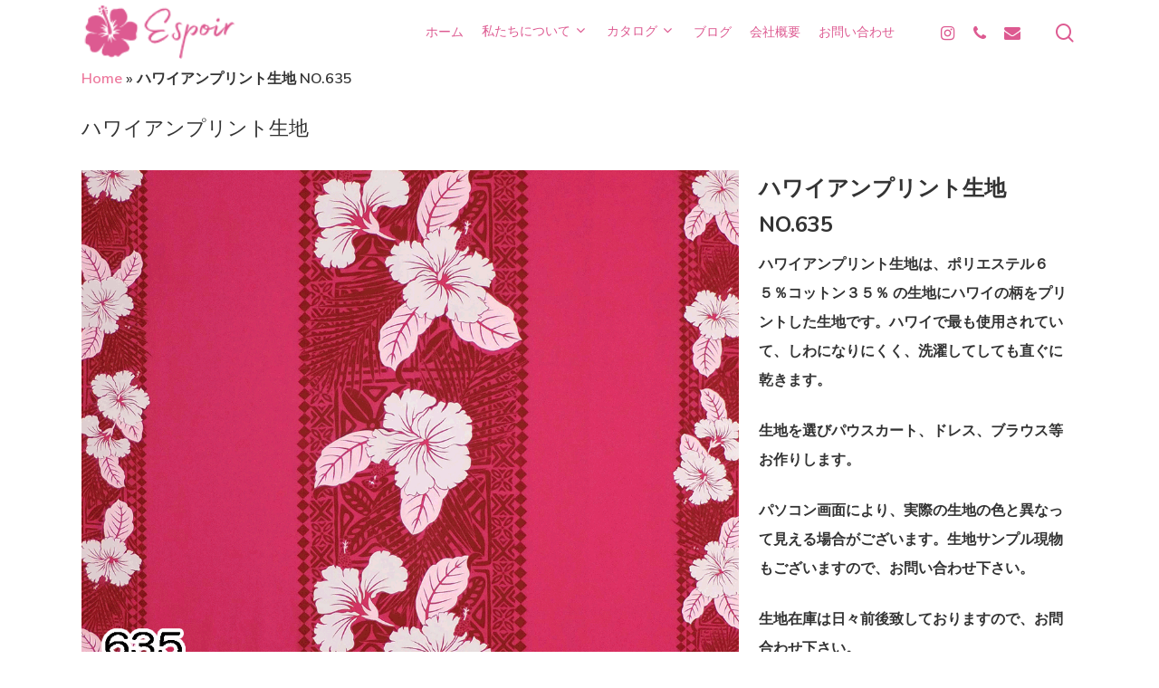

--- FILE ---
content_type: text/html; charset=UTF-8
request_url: https://espoirhula.com/portfolio/%E3%83%8F%E3%83%AF%E3%82%A4%E3%82%A2%E3%83%B3%E3%83%97%E3%83%AA%E3%83%B3%E3%83%88%E7%94%9F%E5%9C%B0-no-635/
body_size: 12885
content:
<!DOCTYPE html>

<html lang="ja" class="no-js">
<head>
	
	<meta charset="UTF-8">
	
	<meta name="viewport" content="width=device-width, initial-scale=1, maximum-scale=1, user-scalable=0"/><meta name='robots' content='index, follow, max-image-preview:large, max-snippet:-1, max-video-preview:-1'/>

	<!-- This site is optimized with the Yoast SEO plugin v19.13 - https://yoast.com/wordpress/plugins/seo/ -->
	<title>ハワイアンプリント生地 NO.635 - エスポワール</title>
	<link rel="canonical" href="https://espoirhula.com/portfolio/ハワイアンプリント生地-no-635/"/>
	<meta property="og:locale" content="ja_JP"/>
	<meta property="og:type" content="article"/>
	<meta property="og:title" content="ハワイアンプリント生地 NO.635 - エスポワール"/>
	<meta property="og:url" content="https://espoirhula.com/portfolio/ハワイアンプリント生地-no-635/"/>
	<meta property="og:site_name" content="エスポワール"/>
	<meta property="article:modified_time" content="2021-12-07T02:01:37+00:00"/>
	<meta property="og:image" content="https://espoirhula.com/wp-content/uploads/2021/11/635.png"/>
	<meta property="og:image:width" content="1075"/>
	<meta property="og:image:height" content="840"/>
	<meta property="og:image:type" content="image/png"/>
	<meta name="twitter:card" content="summary_large_image"/>
	<script type="application/ld+json" class="yoast-schema-graph">{"@context":"https://schema.org","@graph":[{"@type":"WebPage","@id":"https://espoirhula.com/portfolio/%e3%83%8f%e3%83%af%e3%82%a4%e3%82%a2%e3%83%b3%e3%83%97%e3%83%aa%e3%83%b3%e3%83%88%e7%94%9f%e5%9c%b0-no-635/","url":"https://espoirhula.com/portfolio/%e3%83%8f%e3%83%af%e3%82%a4%e3%82%a2%e3%83%b3%e3%83%97%e3%83%aa%e3%83%b3%e3%83%88%e7%94%9f%e5%9c%b0-no-635/","name":"ハワイアンプリント生地 NO.635 - エスポワール","isPartOf":{"@id":"https://espoirhula.com/#website"},"primaryImageOfPage":{"@id":"https://espoirhula.com/portfolio/%e3%83%8f%e3%83%af%e3%82%a4%e3%82%a2%e3%83%b3%e3%83%97%e3%83%aa%e3%83%b3%e3%83%88%e7%94%9f%e5%9c%b0-no-635/#primaryimage"},"image":{"@id":"https://espoirhula.com/portfolio/%e3%83%8f%e3%83%af%e3%82%a4%e3%82%a2%e3%83%b3%e3%83%97%e3%83%aa%e3%83%b3%e3%83%88%e7%94%9f%e5%9c%b0-no-635/#primaryimage"},"thumbnailUrl":"https://espoirhula.com/wp-content/uploads/2021/11/635.png","datePublished":"2021-11-17T06:33:53+00:00","dateModified":"2021-12-07T02:01:37+00:00","breadcrumb":{"@id":"https://espoirhula.com/portfolio/%e3%83%8f%e3%83%af%e3%82%a4%e3%82%a2%e3%83%b3%e3%83%97%e3%83%aa%e3%83%b3%e3%83%88%e7%94%9f%e5%9c%b0-no-635/#breadcrumb"},"inLanguage":"ja","potentialAction":[{"@type":"ReadAction","target":["https://espoirhula.com/portfolio/%e3%83%8f%e3%83%af%e3%82%a4%e3%82%a2%e3%83%b3%e3%83%97%e3%83%aa%e3%83%b3%e3%83%88%e7%94%9f%e5%9c%b0-no-635/"]}]},{"@type":"ImageObject","inLanguage":"ja","@id":"https://espoirhula.com/portfolio/%e3%83%8f%e3%83%af%e3%82%a4%e3%82%a2%e3%83%b3%e3%83%97%e3%83%aa%e3%83%b3%e3%83%88%e7%94%9f%e5%9c%b0-no-635/#primaryimage","url":"https://espoirhula.com/wp-content/uploads/2021/11/635.png","contentUrl":"https://espoirhula.com/wp-content/uploads/2021/11/635.png","width":1075,"height":840},{"@type":"BreadcrumbList","@id":"https://espoirhula.com/portfolio/%e3%83%8f%e3%83%af%e3%82%a4%e3%82%a2%e3%83%b3%e3%83%97%e3%83%aa%e3%83%b3%e3%83%88%e7%94%9f%e5%9c%b0-no-635/#breadcrumb","itemListElement":[{"@type":"ListItem","position":1,"name":"Home","item":"https://espoirhula.com/"},{"@type":"ListItem","position":2,"name":"ハワイアンプリント生地 NO.635"}]},{"@type":"WebSite","@id":"https://espoirhula.com/#website","url":"https://espoirhula.com/","name":"エスポワール","description":"ドレス、パウスカートはフラダンス専門縫製工場エスポワール","publisher":{"@id":"https://espoirhula.com/#organization"},"potentialAction":[{"@type":"SearchAction","target":{"@type":"EntryPoint","urlTemplate":"https://espoirhula.com/?s={search_term_string}"},"query-input":"required name=search_term_string"}],"inLanguage":"ja"},{"@type":"Organization","@id":"https://espoirhula.com/#organization","name":"エスポワール","url":"https://espoirhula.com/","logo":{"@type":"ImageObject","inLanguage":"ja","@id":"https://espoirhula.com/#/schema/logo/image/","url":"https://espoirhula.com/wp-content/uploads/2020/12/espoir-logo-retina.png","contentUrl":"https://espoirhula.com/wp-content/uploads/2020/12/espoir-logo-retina.png","width":300,"height":100,"caption":"エスポワール"},"image":{"@id":"https://espoirhula.com/#/schema/logo/image/"},"sameAs":["https://instagram.com/espoirhula"]}]}</script>
	<!-- / Yoast SEO plugin. -->


<link rel='dns-prefetch' href='//fonts.googleapis.com'/>
<link rel="alternate" type="application/rss+xml" title="エスポワール &raquo; フィード" href="https://espoirhula.com/feed/"/>
<link rel="alternate" type="application/rss+xml" title="エスポワール &raquo; コメントフィード" href="https://espoirhula.com/comments/feed/"/>
<link rel="alternate" type="application/rss+xml" title="エスポワール &raquo; ハワイアンプリント生地 NO.635 のコメントのフィード" href="https://espoirhula.com/portfolio/%e3%83%8f%e3%83%af%e3%82%a4%e3%82%a2%e3%83%b3%e3%83%97%e3%83%aa%e3%83%b3%e3%83%88%e7%94%9f%e5%9c%b0-no-635/feed/"/>
<script type="text/javascript">window._wpemojiSettings={"baseUrl":"https:\/\/s.w.org\/images\/core\/emoji\/14.0.0\/72x72\/","ext":".png","svgUrl":"https:\/\/s.w.org\/images\/core\/emoji\/14.0.0\/svg\/","svgExt":".svg","source":{"concatemoji":"https:\/\/espoirhula.com\/wp-includes\/js\/wp-emoji-release.min.js?ver=6.1.9"}};!function(e,a,t){var n,r,o,i=a.createElement("canvas"),p=i.getContext&&i.getContext("2d");function s(e,t){var a=String.fromCharCode,e=(p.clearRect(0,0,i.width,i.height),p.fillText(a.apply(this,e),0,0),i.toDataURL());return p.clearRect(0,0,i.width,i.height),p.fillText(a.apply(this,t),0,0),e===i.toDataURL()}function c(e){var t=a.createElement("script");t.src=e,t.defer=t.type="text/javascript",a.getElementsByTagName("head")[0].appendChild(t)}for(o=Array("flag","emoji"),t.supports={everything:!0,everythingExceptFlag:!0},r=0;r<o.length;r++)t.supports[o[r]]=function(e){if(p&&p.fillText)switch(p.textBaseline="top",p.font="600 32px Arial",e){case"flag":return s([127987,65039,8205,9895,65039],[127987,65039,8203,9895,65039])?!1:!s([55356,56826,55356,56819],[55356,56826,8203,55356,56819])&&!s([55356,57332,56128,56423,56128,56418,56128,56421,56128,56430,56128,56423,56128,56447],[55356,57332,8203,56128,56423,8203,56128,56418,8203,56128,56421,8203,56128,56430,8203,56128,56423,8203,56128,56447]);case"emoji":return!s([129777,127995,8205,129778,127999],[129777,127995,8203,129778,127999])}return!1}(o[r]),t.supports.everything=t.supports.everything&&t.supports[o[r]],"flag"!==o[r]&&(t.supports.everythingExceptFlag=t.supports.everythingExceptFlag&&t.supports[o[r]]);t.supports.everythingExceptFlag=t.supports.everythingExceptFlag&&!t.supports.flag,t.DOMReady=!1,t.readyCallback=function(){t.DOMReady=!0},t.supports.everything||(n=function(){t.readyCallback()},a.addEventListener?(a.addEventListener("DOMContentLoaded",n,!1),e.addEventListener("load",n,!1)):(e.attachEvent("onload",n),a.attachEvent("onreadystatechange",function(){"complete"===a.readyState&&t.readyCallback()})),(e=t.source||{}).concatemoji?c(e.concatemoji):e.wpemoji&&e.twemoji&&(c(e.twemoji),c(e.wpemoji)))}(window,document,window._wpemojiSettings);</script>
<style type="text/css">img.wp-smiley,img.emoji{display:inline!important;border:none!important;box-shadow:none!important;height:1em!important;width:1em!important;margin:0 .07em!important;vertical-align:-.1em!important;background:none!important;padding:0!important}</style>
	<link rel='stylesheet' id='sbi_styles-css' href='https://espoirhula.com/wp-content/plugins/instagram-feed/css/sbi-styles.min.css?ver=6.6.1' type='text/css' media='all'/>
<link rel='stylesheet' id='wp-block-library-css' href='https://espoirhula.com/wp-includes/css/dist/block-library/style.min.css?ver=6.1.9' type='text/css' media='all'/>
<link rel='stylesheet' id='classic-theme-styles-css' href='https://espoirhula.com/wp-includes/css/classic-themes.min.css?ver=1' type='text/css' media='all'/>
<style id='global-styles-inline-css' type='text/css'>body{--wp--preset--color--black:#000;--wp--preset--color--cyan-bluish-gray:#abb8c3;--wp--preset--color--white:#fff;--wp--preset--color--pale-pink:#f78da7;--wp--preset--color--vivid-red:#cf2e2e;--wp--preset--color--luminous-vivid-orange:#ff6900;--wp--preset--color--luminous-vivid-amber:#fcb900;--wp--preset--color--light-green-cyan:#7bdcb5;--wp--preset--color--vivid-green-cyan:#00d084;--wp--preset--color--pale-cyan-blue:#8ed1fc;--wp--preset--color--vivid-cyan-blue:#0693e3;--wp--preset--color--vivid-purple:#9b51e0;--wp--preset--gradient--vivid-cyan-blue-to-vivid-purple:linear-gradient(135deg,rgba(6,147,227,1) 0%,#9b51e0 100%);--wp--preset--gradient--light-green-cyan-to-vivid-green-cyan:linear-gradient(135deg,#7adcb4 0%,#00d082 100%);--wp--preset--gradient--luminous-vivid-amber-to-luminous-vivid-orange:linear-gradient(135deg,rgba(252,185,0,1) 0%,rgba(255,105,0,1) 100%);--wp--preset--gradient--luminous-vivid-orange-to-vivid-red:linear-gradient(135deg,rgba(255,105,0,1) 0%,#cf2e2e 100%);--wp--preset--gradient--very-light-gray-to-cyan-bluish-gray:linear-gradient(135deg,#eee 0%,#a9b8c3 100%);--wp--preset--gradient--cool-to-warm-spectrum:linear-gradient(135deg,#4aeadc 0%,#9778d1 20%,#cf2aba 40%,#ee2c82 60%,#fb6962 80%,#fef84c 100%);--wp--preset--gradient--blush-light-purple:linear-gradient(135deg,#ffceec 0%,#9896f0 100%);--wp--preset--gradient--blush-bordeaux:linear-gradient(135deg,#fecda5 0%,#fe2d2d 50%,#6b003e 100%);--wp--preset--gradient--luminous-dusk:linear-gradient(135deg,#ffcb70 0%,#c751c0 50%,#4158d0 100%);--wp--preset--gradient--pale-ocean:linear-gradient(135deg,#fff5cb 0%,#b6e3d4 50%,#33a7b5 100%);--wp--preset--gradient--electric-grass:linear-gradient(135deg,#caf880 0%,#71ce7e 100%);--wp--preset--gradient--midnight:linear-gradient(135deg,#020381 0%,#2874fc 100%);--wp--preset--duotone--dark-grayscale:url(#wp-duotone-dark-grayscale);--wp--preset--duotone--grayscale:url(#wp-duotone-grayscale);--wp--preset--duotone--purple-yellow:url(#wp-duotone-purple-yellow);--wp--preset--duotone--blue-red:url(#wp-duotone-blue-red);--wp--preset--duotone--midnight:url(#wp-duotone-midnight);--wp--preset--duotone--magenta-yellow:url(#wp-duotone-magenta-yellow);--wp--preset--duotone--purple-green:url(#wp-duotone-purple-green);--wp--preset--duotone--blue-orange:url(#wp-duotone-blue-orange);--wp--preset--font-size--small:13px;--wp--preset--font-size--medium:20px;--wp--preset--font-size--large:36px;--wp--preset--font-size--x-large:42px;--wp--preset--spacing--20:.44rem;--wp--preset--spacing--30:.67rem;--wp--preset--spacing--40:1rem;--wp--preset--spacing--50:1.5rem;--wp--preset--spacing--60:2.25rem;--wp--preset--spacing--70:3.38rem;--wp--preset--spacing--80:5.06rem}:where(.is-layout-flex){gap:.5em}body .is-layout-flow>.alignleft{float:left;margin-inline-start:0;margin-inline-end:2em}body .is-layout-flow>.alignright{float:right;margin-inline-start:2em;margin-inline-end:0}body .is-layout-flow>.aligncenter{margin-left:auto!important;margin-right:auto!important}body .is-layout-constrained>.alignleft{float:left;margin-inline-start:0;margin-inline-end:2em}body .is-layout-constrained>.alignright{float:right;margin-inline-start:2em;margin-inline-end:0}body .is-layout-constrained>.aligncenter{margin-left:auto!important;margin-right:auto!important}body .is-layout-constrained > :where(:not(.alignleft):not(.alignright):not(.alignfull)){max-width:var(--wp--style--global--content-size);margin-left:auto!important;margin-right:auto!important}body .is-layout-constrained>.alignwide{max-width:var(--wp--style--global--wide-size)}body .is-layout-flex{display:flex}body .is-layout-flex{flex-wrap:wrap;align-items:center}body .is-layout-flex>*{margin:0}:where(.wp-block-columns.is-layout-flex){gap:2em}.has-black-color{color:var(--wp--preset--color--black)!important}.has-cyan-bluish-gray-color{color:var(--wp--preset--color--cyan-bluish-gray)!important}.has-white-color{color:var(--wp--preset--color--white)!important}.has-pale-pink-color{color:var(--wp--preset--color--pale-pink)!important}.has-vivid-red-color{color:var(--wp--preset--color--vivid-red)!important}.has-luminous-vivid-orange-color{color:var(--wp--preset--color--luminous-vivid-orange)!important}.has-luminous-vivid-amber-color{color:var(--wp--preset--color--luminous-vivid-amber)!important}.has-light-green-cyan-color{color:var(--wp--preset--color--light-green-cyan)!important}.has-vivid-green-cyan-color{color:var(--wp--preset--color--vivid-green-cyan)!important}.has-pale-cyan-blue-color{color:var(--wp--preset--color--pale-cyan-blue)!important}.has-vivid-cyan-blue-color{color:var(--wp--preset--color--vivid-cyan-blue)!important}.has-vivid-purple-color{color:var(--wp--preset--color--vivid-purple)!important}.has-black-background-color{background-color:var(--wp--preset--color--black)!important}.has-cyan-bluish-gray-background-color{background-color:var(--wp--preset--color--cyan-bluish-gray)!important}.has-white-background-color{background-color:var(--wp--preset--color--white)!important}.has-pale-pink-background-color{background-color:var(--wp--preset--color--pale-pink)!important}.has-vivid-red-background-color{background-color:var(--wp--preset--color--vivid-red)!important}.has-luminous-vivid-orange-background-color{background-color:var(--wp--preset--color--luminous-vivid-orange)!important}.has-luminous-vivid-amber-background-color{background-color:var(--wp--preset--color--luminous-vivid-amber)!important}.has-light-green-cyan-background-color{background-color:var(--wp--preset--color--light-green-cyan)!important}.has-vivid-green-cyan-background-color{background-color:var(--wp--preset--color--vivid-green-cyan)!important}.has-pale-cyan-blue-background-color{background-color:var(--wp--preset--color--pale-cyan-blue)!important}.has-vivid-cyan-blue-background-color{background-color:var(--wp--preset--color--vivid-cyan-blue)!important}.has-vivid-purple-background-color{background-color:var(--wp--preset--color--vivid-purple)!important}.has-black-border-color{border-color:var(--wp--preset--color--black)!important}.has-cyan-bluish-gray-border-color{border-color:var(--wp--preset--color--cyan-bluish-gray)!important}.has-white-border-color{border-color:var(--wp--preset--color--white)!important}.has-pale-pink-border-color{border-color:var(--wp--preset--color--pale-pink)!important}.has-vivid-red-border-color{border-color:var(--wp--preset--color--vivid-red)!important}.has-luminous-vivid-orange-border-color{border-color:var(--wp--preset--color--luminous-vivid-orange)!important}.has-luminous-vivid-amber-border-color{border-color:var(--wp--preset--color--luminous-vivid-amber)!important}.has-light-green-cyan-border-color{border-color:var(--wp--preset--color--light-green-cyan)!important}.has-vivid-green-cyan-border-color{border-color:var(--wp--preset--color--vivid-green-cyan)!important}.has-pale-cyan-blue-border-color{border-color:var(--wp--preset--color--pale-cyan-blue)!important}.has-vivid-cyan-blue-border-color{border-color:var(--wp--preset--color--vivid-cyan-blue)!important}.has-vivid-purple-border-color{border-color:var(--wp--preset--color--vivid-purple)!important}.has-vivid-cyan-blue-to-vivid-purple-gradient-background{background:var(--wp--preset--gradient--vivid-cyan-blue-to-vivid-purple)!important}.has-light-green-cyan-to-vivid-green-cyan-gradient-background{background:var(--wp--preset--gradient--light-green-cyan-to-vivid-green-cyan)!important}.has-luminous-vivid-amber-to-luminous-vivid-orange-gradient-background{background:var(--wp--preset--gradient--luminous-vivid-amber-to-luminous-vivid-orange)!important}.has-luminous-vivid-orange-to-vivid-red-gradient-background{background:var(--wp--preset--gradient--luminous-vivid-orange-to-vivid-red)!important}.has-very-light-gray-to-cyan-bluish-gray-gradient-background{background:var(--wp--preset--gradient--very-light-gray-to-cyan-bluish-gray)!important}.has-cool-to-warm-spectrum-gradient-background{background:var(--wp--preset--gradient--cool-to-warm-spectrum)!important}.has-blush-light-purple-gradient-background{background:var(--wp--preset--gradient--blush-light-purple)!important}.has-blush-bordeaux-gradient-background{background:var(--wp--preset--gradient--blush-bordeaux)!important}.has-luminous-dusk-gradient-background{background:var(--wp--preset--gradient--luminous-dusk)!important}.has-pale-ocean-gradient-background{background:var(--wp--preset--gradient--pale-ocean)!important}.has-electric-grass-gradient-background{background:var(--wp--preset--gradient--electric-grass)!important}.has-midnight-gradient-background{background:var(--wp--preset--gradient--midnight)!important}.has-small-font-size{font-size:var(--wp--preset--font-size--small)!important}.has-medium-font-size{font-size:var(--wp--preset--font-size--medium)!important}.has-large-font-size{font-size:var(--wp--preset--font-size--large)!important}.has-x-large-font-size{font-size:var(--wp--preset--font-size--x-large)!important}.wp-block-navigation a:where(:not(.wp-element-button)){color:inherit}:where(.wp-block-columns.is-layout-flex){gap:2em}.wp-block-pullquote{font-size:1.5em;line-height:1.6}</style>
<link rel='stylesheet' id='contact-form-7-css' href='https://espoirhula.com/wp-content/plugins/contact-form-7/includes/css/styles.css?ver=5.3.2' type='text/css' media='all'/>
<link rel='stylesheet' id='nectar-portfolio-css' href='https://espoirhula.com/wp-content/plugins/salient-portfolio/css/portfolio.css?ver=1.6' type='text/css' media='all'/>
<link rel='stylesheet' id='salient-social-css' href='https://espoirhula.com/wp-content/plugins/salient-social/css/style.css?ver=1.1' type='text/css' media='all'/>
<style id='salient-social-inline-css' type='text/css'>.sharing-default-minimal .nectar-love.loved,body .nectar-social[data-color-override="override"].fixed>a:before,body .nectar-social[data-color-override="override"].fixed .nectar-social-inner a,.sharing-default-minimal .nectar-social[data-color-override="override"] .nectar-social-inner a:hover{background-color:#ed7a9e}.nectar-social.hover .nectar-love.loved,.nectar-social.hover>.nectar-love-button a:hover,.nectar-social[data-color-override="override"].hover>div a:hover,#single-below-header .nectar-social[data-color-override="override"].hover>div a:hover,.nectar-social[data-color-override="override"].hover .share-btn:hover,.sharing-default-minimal .nectar-social[data-color-override="override"] .nectar-social-inner a{border-color:#ed7a9e}#single-below-header .nectar-social.hover .nectar-love.loved i,
  #single-below-header .nectar-social.hover[data-color-override="override"] a:hover,
  #single-below-header .nectar-social.hover[data-color-override="override"] a:hover i,
  #single-below-header .nectar-social.hover .nectar-love-button a:hover i,
  .nectar-love:hover i,
  .hover .nectar-love:hover .total_loves,
  .nectar-love.loved i,
  .nectar-social.hover .nectar-love.loved .total_loves,
  .nectar-social.hover .share-btn:hover, 
  .nectar-social[data-color-override="override"].hover .nectar-social-inner a:hover,
  .nectar-social[data-color-override="override"].hover > div:hover span,
  .sharing-default-minimal .nectar-social[data-color-override="override"] .nectar-social-inner a:not(:hover) i,
  .sharing-default-minimal .nectar-social[data-color-override="override"] .nectar-social-inner a:not(:hover) {color:#ed7a9e}</style>
<link rel='stylesheet' id='font-awesome-css' href='https://espoirhula.com/wp-content/themes/salient/css/font-awesome.min.css?ver=4.6.4' type='text/css' media='all'/>
<link rel='stylesheet' id='salient-grid-system-css' href='https://espoirhula.com/wp-content/themes/salient/css/grid-system.css?ver=12.1.3' type='text/css' media='all'/>
<link rel='stylesheet' id='main-styles-css' href='https://espoirhula.com/wp-content/themes/salient/css/style.css?ver=12.1.3' type='text/css' media='all'/>
<style id='main-styles-inline-css' type='text/css'>html:not(.page-trans-loaded) {background-color:#fff}</style>
<link rel='stylesheet' id='nectar-single-styles-css' href='https://espoirhula.com/wp-content/themes/salient/css/single.css?ver=12.1.3' type='text/css' media='all'/>
<link rel='stylesheet' id='nectar-element-recent-posts-css' href='https://espoirhula.com/wp-content/themes/salient/css/elements/element-recent-posts.css?ver=12.1.3' type='text/css' media='all'/>
<link rel='stylesheet' id='magnific-css' href='https://espoirhula.com/wp-content/themes/salient/css/plugins/magnific.css?ver=8.6.0' type='text/css' media='all'/>
<link rel='stylesheet' id='nectar_default_font_open_sans-css' href='https://fonts.googleapis.com/css?family=Open+Sans%3A300%2C400%2C600%2C700&#038;subset=latin%2Clatin-ext' type='text/css' media='all'/>
<link rel='stylesheet' id='responsive-css' href='https://espoirhula.com/wp-content/themes/salient/css/responsive.css?ver=12.1.3' type='text/css' media='all'/>
<link rel='stylesheet' id='skin-material-css' href='https://espoirhula.com/wp-content/themes/salient/css/skin-material.css?ver=12.1.3' type='text/css' media='all'/>
<link rel='stylesheet' id='taxopress-frontend-css-css' href='https://espoirhula.com/wp-content/plugins/simple-tags/assets/frontend/css/frontend.css?ver=3.30.0' type='text/css' media='all'/>
<link rel='stylesheet' id='nectar-widget-posts-css' href='https://espoirhula.com/wp-content/themes/salient/css/elements/widget-nectar-posts.css?ver=12.1.3' type='text/css' media='all'/>
<link rel='stylesheet' id='dynamic-css-css' href='https://espoirhula.com/wp-content/themes/salient/css/salient-dynamic-styles.css?ver=40606' type='text/css' media='all'/>
<style id='dynamic-css-inline-css' type='text/css'>#header-space{background-color:#fff}@media only screen and (min-width:1000px){body #ajax-content-wrap.no-scroll{min-height:calc(100vh - 70px);height:calc(100vh - 70px)!important}#page-header-wrap.fullscreen-header,#page-header-wrap.fullscreen-header #page-header-bg,html:not(.nectar-box-roll-loaded) .nectar-box-roll > #page-header-bg.fullscreen-header,.nectar_fullscreen_zoom_recent_projects,#nectar_fullscreen_rows:not(.afterLoaded) > div{height:calc(100vh - 69px)}.wpb_row.vc_row-o-full-height.top-level,.wpb_row.vc_row-o-full-height.top-level>.col.span_12{min-height:calc(100vh - 69px)}html:not(.nectar-box-roll-loaded) .nectar-box-roll > #page-header-bg.fullscreen-header{top:70px}.nectar-slider-wrap[data-fullscreen="true"]:not(.loaded),.nectar-slider-wrap[data-fullscreen="true"]:not(.loaded) .swiper-container{height:calc(100vh - 68px)!important}.admin-bar .nectar-slider-wrap[data-fullscreen="true"]:not(.loaded),.admin-bar .nectar-slider-wrap[data-fullscreen="true"]:not(.loaded) .swiper-container{height:calc(100vh - 68px - 32px)!important}}#nectar_fullscreen_rows{background-color:}</style>
<link rel='stylesheet' id='redux-google-fonts-salient_redux-css' href='https://fonts.googleapis.com/css?family=Roboto%3A500%2C700%7CNunito%3A300%2C700%2C400%2C400italic%7CMuli%3A600%7CMontserrat%3A500&#038;subset=latin&#038;ver=1767586983' type='text/css' media='all'/>
<script type='text/javascript' src='https://espoirhula.com/wp-includes/js/jquery/jquery.min.js?ver=3.6.1' id='jquery-core-js'></script>
<script type='text/javascript' src='https://espoirhula.com/wp-includes/js/jquery/jquery-migrate.min.js?ver=3.3.2' id='jquery-migrate-js'></script>
<script type='text/javascript' src='https://espoirhula.com/wp-content/plugins/simple-tags/assets/frontend/js/frontend.js?ver=3.30.0' id='taxopress-frontend-js-js'></script>
<link rel="https://api.w.org/" href="https://espoirhula.com/wp-json/"/><link rel="EditURI" type="application/rsd+xml" title="RSD" href="https://espoirhula.com/xmlrpc.php?rsd"/>
<link rel="wlwmanifest" type="application/wlwmanifest+xml" href="https://espoirhula.com/wp-includes/wlwmanifest.xml"/>
<meta name="generator" content="WordPress 6.1.9"/>
<link rel='shortlink' href='https://espoirhula.com/?p=6665'/>
<link rel="alternate" type="application/json+oembed" href="https://espoirhula.com/wp-json/oembed/1.0/embed?url=https%3A%2F%2Fespoirhula.com%2Fportfolio%2F%25e3%2583%258f%25e3%2583%25af%25e3%2582%25a4%25e3%2582%25a2%25e3%2583%25b3%25e3%2583%2597%25e3%2583%25aa%25e3%2583%25b3%25e3%2583%2588%25e7%2594%259f%25e5%259c%25b0-no-635%2F"/>
<link rel="alternate" type="text/xml+oembed" href="https://espoirhula.com/wp-json/oembed/1.0/embed?url=https%3A%2F%2Fespoirhula.com%2Fportfolio%2F%25e3%2583%258f%25e3%2583%25af%25e3%2582%25a4%25e3%2582%25a2%25e3%2583%25b3%25e3%2583%2597%25e3%2583%25aa%25e3%2583%25b3%25e3%2583%2588%25e7%2594%259f%25e5%259c%25b0-no-635%2F&#038;format=xml"/>
<script type="text/javascript">var root=document.getElementsByTagName("html")[0];root.setAttribute("class","js");</script><style type="text/css">.recentcomments a{display:inline!important;padding:0!important;margin:0!important}</style><meta name="generator" content="Powered by WPBakery Page Builder - drag and drop page builder for WordPress."/>
<link rel="icon" href="https://espoirhula.com/wp-content/uploads/2020/12/cropped-Espoir-favicon-32x32.png" sizes="32x32"/>
<link rel="icon" href="https://espoirhula.com/wp-content/uploads/2020/12/cropped-Espoir-favicon-192x192.png" sizes="192x192"/>
<link rel="apple-touch-icon" href="https://espoirhula.com/wp-content/uploads/2020/12/cropped-Espoir-favicon-180x180.png"/>
<meta name="msapplication-TileImage" content="https://espoirhula.com/wp-content/uploads/2020/12/cropped-Espoir-favicon-270x270.png"/>
<noscript><style>.wpb_animate_when_almost_visible{opacity:1}</style></noscript>	
</head>


<body class="portfolio-template-default single single-portfolio postid-6665 material remove-default-project-header wpb-js-composer js-comp-ver-6.4.1 vc_responsive" data-footer-reveal="false" data-footer-reveal-shadow="none" data-header-format="default" data-body-border="off" data-boxed-style="" data-header-breakpoint="1000" data-dropdown-style="minimal" data-cae="easeOutQuart" data-cad="700" data-megamenu-width="full-width" data-aie="zoom-out" data-ls="magnific" data-apte="standard" data-hhun="0" data-fancy-form-rcs="default" data-form-style="minimal" data-form-submit="regular" data-is="minimal" data-button-style="slightly_rounded_shadow" data-user-account-button="false" data-flex-cols="true" data-col-gap="default" data-header-inherit-rc="false" data-header-search="true" data-animated-anchors="true" data-ajax-transitions="true" data-full-width-header="false" data-slide-out-widget-area="true" data-slide-out-widget-area-style="slide-out-from-right" data-user-set-ocm="off" data-loading-animation="spin" data-bg-header="false" data-responsive="1" data-ext-responsive="true" data-header-resize="1" data-header-color="custom" data-cart="false" data-remove-m-parallax="" data-remove-m-video-bgs="" data-m-animate="0" data-force-header-trans-color="light" data-smooth-scrolling="0" data-permanent-transparent="false">
	
	<script type="text/javascript">if(navigator.userAgent.match(/(Android|iPod|iPhone|iPad|BlackBerry|IEMobile|Opera Mini)/)){document.body.className+=" using-mobile-browser ";}</script><div class="ocm-effect-wrap"><div class="ocm-effect-wrap-inner"><div id="ajax-loading-screen" data-disable-mobile="1" data-disable-fade-on-click="0" data-effect="standard" data-method="standard"><div class="loading-icon spin"><div class="material-icon">
									 <div class="spinner">
										 <div class="right-side"><div class="bar"></div></div>
										 <div class="left-side"><div class="bar"></div></div>
									 </div>
									 <div class="spinner color-2">
										 <div class="right-side"><div class="bar"></div></div>
										 <div class="left-side"><div class="bar"></div></div>
									 </div>
								 </div></div></div>	
	<div id="header-space" data-header-mobile-fixed='1'></div> 
	
		
	<div id="header-outer" data-has-menu="true" data-has-buttons="yes" data-header-button_style="shadow_hover_scale" data-using-pr-menu="false" data-mobile-fixed="1" data-ptnm="false" data-lhe="animated_underline" data-user-set-bg="#ffffff" data-format="default" data-permanent-transparent="false" data-megamenu-rt="1" data-remove-fixed="0" data-header-resize="1" data-cart="false" data-transparency-option="" data-box-shadow="none" data-shrink-num="20" data-using-secondary="0" data-using-logo="1" data-logo-height="60" data-m-logo-height="60" data-padding="5" data-full-width="false" data-condense="false">
		
		
<div id="search-outer" class="nectar">
	<div id="search">
		<div class="container">
			 <div id="search-box">
				 <div class="inner-wrap">
					 <div class="col span_12">
						  <form role="search" action="https://espoirhula.com/" method="GET">
														 <input type="text" name="s" value="" placeholder="Search"/> 
							 								
						<span>Hit enter to search or ESC to close</span>						</form>
					</div><!--/span_12-->
				</div><!--/inner-wrap-->
			 </div><!--/search-box-->
			 <div id="close"><a href="#">
				<span class="close-wrap"> <span class="close-line close-line1"></span> <span class="close-line close-line2"></span> </span>				 </a></div>
		 </div><!--/container-->
	</div><!--/search-->
</div><!--/search-outer-->

<header id="top">
	<div class="container">
		<div class="row">
			<div class="col span_3">
				<a id="logo" href="https://espoirhula.com" data-supplied-ml-starting-dark="false" data-supplied-ml-starting="false" data-supplied-ml="false">
					<img class="stnd default-logo" alt="エスポワール" src="https://espoirhula.com/wp-content/uploads/2020/12/espoir-logo.png" srcset="https://espoirhula.com/wp-content/uploads/2020/12/espoir-logo.png 1x, https://espoirhula.com/wp-content/uploads/2020/12/espoir-logo-retina.png 2x"/> 
				</a>
				
							</div><!--/span_3-->
			
			<div class="col span_9 col_last">
									<a class="mobile-search" href="#searchbox"><span class="nectar-icon icon-salient-search" aria-hidden="true"></span></a>
										<div class="slide-out-widget-area-toggle mobile-icon slide-out-from-right" data-custom-color="false" data-icon-animation="simple-transform">
						<div> <a href="#sidewidgetarea" aria-label="Navigation Menu" aria-expanded="false" class="closed">
							<span aria-hidden="true"> <i class="lines-button x2"> <i class="lines"></i> </i> </span>
						</a></div> 
					</div>
								
									
					<nav>
						
						<ul class="sf-menu">	
							<li id="menu-item-7486" class="menu-item menu-item-type-post_type menu-item-object-page menu-item-home menu-item-7486"><a href="https://espoirhula.com/">ホーム</a></li>
<li id="menu-item-5833" class="menu-item menu-item-type-post_type menu-item-object-page menu-item-has-children sf-with-ul menu-item-5833"><a href="https://espoirhula.com/%e7%a7%81%e3%81%9f%e3%81%a1%e3%81%ab%e3%81%a4%e3%81%84%e3%81%a6/">私たちについて<span class="sf-sub-indicator"><i class="fa fa-angle-down icon-in-menu"></i></span></a>
<ul class="sub-menu">
	<li id="menu-item-5857" class="menu-item menu-item-type-post_type menu-item-object-page menu-item-5857"><a href="https://espoirhula.com/%e5%a5%a5%e9%87%8e%e5%85%8b%e5%bd%a6/">奥野克彦</a></li>
	<li id="menu-item-5858" class="menu-item menu-item-type-post_type menu-item-object-page menu-item-5858"><a href="https://espoirhula.com/%e5%a5%a5%e9%87%8e%e7%be%8e%e5%a5%88%e5%ad%90/">奥野美奈子</a></li>
</ul>
</li>
<li id="menu-item-6531" class="menu-item menu-item-type-post_type menu-item-object-page menu-item-has-children sf-with-ul menu-item-6531"><a href="https://espoirhula.com/portfolio/">カタログ<span class="sf-sub-indicator"><i class="fa fa-angle-down icon-in-menu"></i></span></a>
<ul class="sub-menu">
	<li id="menu-item-6532" class="menu-item menu-item-type-custom menu-item-object-custom menu-item-has-children menu-item-6532"><a href="/project-type/material/">生地<span class="sf-sub-indicator"><i class="fa fa-angle-right icon-in-menu"></i></span></a>
	<ul class="sub-menu">
		<li id="menu-item-6533" class="menu-item menu-item-type-custom menu-item-object-custom menu-item-has-children menu-item-6533"><a href="/project-type/hawaiian-material/">ハワイアンプリント生地<span class="sf-sub-indicator"><i class="fa fa-angle-right icon-in-menu"></i></span></a>
		<ul class="sub-menu">
			<li id="menu-item-6534" class="menu-item menu-item-type-custom menu-item-object-custom menu-item-6534"><a href="/project-type/poly-cotton-all-over/">ポリコットン総柄</a></li>
			<li id="menu-item-6553" class="menu-item menu-item-type-custom menu-item-object-custom menu-item-6553"><a href="/project-type/poly-cotton-border/">ポリコットンボーダー柄</a></li>
			<li id="menu-item-6554" class="menu-item menu-item-type-custom menu-item-object-custom menu-item-6554"><a href="/project-type/cotton-100/">コットン100％</a></li>
			<li id="menu-item-6555" class="menu-item menu-item-type-custom menu-item-object-custom menu-item-6555"><a href="/project-type/satin-print/">サテンプリント柄</a></li>
		</ul>
</li>
		<li id="menu-item-6556" class="menu-item menu-item-type-custom menu-item-object-custom menu-item-6556"><a href="/project-type/tc-poly-cotton/">T/Cポリコットン無地</a></li>
		<li id="menu-item-6557" class="menu-item menu-item-type-custom menu-item-object-custom menu-item-6557"><a href="/project-type/poly-cotton-gingham-check/">ポリコットンチェック柄</a></li>
	</ul>
</li>
	<li id="menu-item-6558" class="menu-item menu-item-type-custom menu-item-object-custom menu-item-has-children menu-item-6558"><a href="/project-type/dress/">ドレス<span class="sf-sub-indicator"><i class="fa fa-angle-right icon-in-menu"></i></span></a>
	<ul class="sub-menu">
		<li id="menu-item-6559" class="menu-item menu-item-type-custom menu-item-object-custom menu-item-6559"><a href="/project-type/stretch-velor-dress/">ストレッチベロアドレス</a></li>
		<li id="menu-item-6560" class="menu-item menu-item-type-custom menu-item-object-custom menu-item-6560"><a href="/project-type/stretch-dress/">エスポワールオリジナルドレス</a></li>
	</ul>
</li>
	<li id="menu-item-6561" class="menu-item menu-item-type-custom menu-item-object-custom menu-item-has-children menu-item-6561"><a href="/project-type/skirt/">スカート<span class="sf-sub-indicator"><i class="fa fa-angle-right icon-in-menu"></i></span></a>
	<ul class="sub-menu">
		<li id="menu-item-6562" class="menu-item menu-item-type-custom menu-item-object-custom menu-item-6562"><a href="/project-type/pau-skirt/">パウスカート</a></li>
		<li id="menu-item-6563" class="menu-item menu-item-type-custom menu-item-object-custom menu-item-6563"><a href="/project-type/flare-skirt/">フレアースカート</a></li>
	</ul>
</li>
	<li id="menu-item-6564" class="menu-item menu-item-type-custom menu-item-object-custom menu-item-6564"><a href="/project-type/blouse/">ブラウス</a></li>
	<li id="menu-item-6565" class="menu-item menu-item-type-custom menu-item-object-custom menu-item-6565"><a href="/project-type/t-shirt/">Tシャツ</a></li>
	<li id="menu-item-6566" class="menu-item menu-item-type-custom menu-item-object-custom menu-item-6566"><a href="/project-type/hoodie/">パーカー</a></li>
	<li id="menu-item-6567" class="menu-item menu-item-type-custom menu-item-object-custom menu-item-6567"><a href="/project-type/accessories/">小物</a></li>
	<li id="menu-item-6568" class="menu-item menu-item-type-custom menu-item-object-custom menu-item-6568"><a href="/project-type/etc/">その他</a></li>
</ul>
</li>
<li id="menu-item-5927" class="menu-item menu-item-type-post_type menu-item-object-page current_page_parent menu-item-5927"><a href="https://espoirhula.com/blog/">ブログ</a></li>
<li id="menu-item-5831" class="menu-item menu-item-type-post_type menu-item-object-page menu-item-5831"><a href="https://espoirhula.com/%e4%bc%9a%e7%a4%be%e6%a6%82%e8%a6%81/">会社概要</a></li>
<li id="menu-item-5830" class="menu-item menu-item-type-post_type menu-item-object-page menu-item-5830"><a href="https://espoirhula.com/%e3%81%8a%e5%95%8f%e3%81%84%e5%90%88%e3%82%8f%e3%81%9b/">お問い合わせ</a></li>
<li id="social-in-menu" class="button_social_group"><a target="_blank" href="https://www.instagram.com/espoirhula/"><i class="fa fa-instagram"></i> </a><a href="tel:0455079049"><i class="fa fa-phone"></i> </a><a href="mailto:espoir@espoirhula.com"><i class="fa fa-envelope"></i> </a></li>						</ul>
						

													<ul class="buttons sf-menu" data-user-set-ocm="off">
								
								<li id="search-btn"><div><a href="#searchbox"><span class="icon-salient-search" aria-hidden="true"></span></a></div> </li>								
							</ul>
												
					</nav>
					
										
				</div><!--/span_9-->
				
								
			</div><!--/row-->
					</div><!--/container-->
	</header>
		
	</div>
	
		
	<div id="ajax-content-wrap">
		
		
<div id="full_width_portfolio" data-featured-img="https://espoirhula.com/wp-content/uploads/2021/11/635.png">
			
				
	<div class="container-wrap" data-nav-pos="after_project" data-rm-header="true">
		
		<div class="container main-content"> 
			
						
			<div class="row  ">
				
				<p id="breadcrumbs"><span><span><a href="https://espoirhula.com/">Home</a></span> » <span class="breadcrumb_last" aria-current="page">ハワイアンプリント生地 NO.635</span></span></p>
<div class="post-area col span_12">
  
	  
	<div id="portfolio-extra">
		<div id="fws_695dd8ce1c469" data-column-margin="default" data-midnight="dark" class="wpb_row vc_row-fluid vc_row standard_section " style="padding-top: 0px; padding-bottom: 0px; "><div class="row-bg-wrap" data-bg-animation="none" data-bg-overlay="false"><div class="inner-wrap"><div class="row-bg" style=""></div></div><div class="row-bg-overlay"></div></div><div class="row_col_wrap_12 col span_12 dark left">
	<div class="vc_col-sm-12 wpb_column column_container vc_column_container col no-extra-padding inherit_tablet inherit_phone " data-t-w-inherits="default" data-bg-cover="" data-padding-pos="all" data-has-bg-color="false" data-bg-color="" data-bg-opacity="1" data-hover-bg="" data-hover-bg-opacity="1" data-animation="" data-delay="0">
		<div class="vc_column-inner"><div class="column-bg-overlay-wrap" data-bg-animation="none"><div class="column-bg-overlay"></div></div>
			<div class="wpb_wrapper">
				<h3 style="text-align: left;font-family:Abril Fatface;font-weight:400;font-style:normal" class="vc_custom_heading"><a href="/project-type/hawaiian-material/">ハワイアンプリント生地</a></h3>
			</div> 
		</div>
	</div> 
</div></div>
		<div id="fws_695dd8ce1c8ab" data-column-margin="default" data-midnight="dark" class="wpb_row vc_row-fluid vc_row standard_section " style="padding-top: 0px; padding-bottom: 0px; "><div class="row-bg-wrap" data-bg-animation="none" data-bg-overlay="false"><div class="inner-wrap"><div class="row-bg" style=""></div></div><div class="row-bg-overlay"></div></div><div class="row_col_wrap_12 col span_12 dark left">
	<div class="vc_col-sm-8 wpb_column column_container vc_column_container col no-extra-padding inherit_tablet inherit_phone " data-t-w-inherits="default" data-bg-cover="" data-padding-pos="all" data-has-bg-color="false" data-bg-color="" data-bg-opacity="1" data-hover-bg="" data-hover-bg-opacity="1" data-animation="" data-delay="0">
		<div class="vc_column-inner"><div class="column-bg-overlay-wrap" data-bg-animation="none"><div class="column-bg-overlay"></div></div>
			<div class="wpb_wrapper">
				<div class="img-with-aniamtion-wrap " data-max-width="100%" data-max-width-mobile="default" data-border-radius="none" data-shadow="none" data-animation="fade-in">
      <div class="inner">
        <div class="hover-wrap" data-hover-animation="none"> 
          <div class="hover-wrap-inner">
            <img class="img-with-animation skip-lazy " data-delay="0" height="840" width="1075" data-animation="fade-in" src="https://espoirhula.com/wp-content/uploads/2021/11/635.png" alt="" srcset="https://espoirhula.com/wp-content/uploads/2021/11/635.png 1075w, https://espoirhula.com/wp-content/uploads/2021/11/635-300x234.png 300w, https://espoirhula.com/wp-content/uploads/2021/11/635-1024x800.png 1024w, https://espoirhula.com/wp-content/uploads/2021/11/635-768x600.png 768w" sizes="(min-width: 1450px) 75vw, (min-width: 1000px) 85vw, 100vw"/>
          </div>
        </div>
      </div>
    </div>
<div class="wpb_text_column wpb_content_element ">
	<div class="wpb_wrapper">
		<p>関連商品</p>
	</div>
</div>



<div id="fws_695dd8ce1da0c" data-midnight="" data-column-margin="default" class="wpb_row vc_row-fluid vc_row inner_row standard_section   " style="padding-top: 0px; padding-bottom: 0px; "><div class="row-bg-wrap"> <div class="row-bg"></div> </div><div class="row_col_wrap_12_inner col span_12  left">
	<div class="vc_col-sm-4 wpb_column column_container vc_column_container col child_column no-extra-padding inherit_tablet inherit_phone " data-t-w-inherits="default" data-bg-cover="" data-padding-pos="all" data-has-bg-color="false" data-bg-color="" data-bg-opacity="1" data-hover-bg="" data-hover-bg-opacity="1" data-animation="" data-delay="0">
		<div class="vc_column-inner"><div class="column-bg-overlay-wrap" data-bg-animation="none"><div class="column-bg-overlay"></div></div>
		<div class="wpb_wrapper">
			
<div class="wpb_text_column wpb_content_element ">
	<div class="wpb_wrapper">
		<p>DR-262</p>
	</div>
</div>



<div class="img-with-aniamtion-wrap " data-max-width="50%" data-max-width-mobile="default" data-border-radius="none" data-shadow="none" data-animation="fade-in">
      <div class="inner">
        <div class="hover-wrap" data-hover-animation="none"> 
          <div class="hover-wrap-inner">
            <img class="img-with-animation skip-lazy " data-delay="0" height="2479" width="1263" data-animation="fade-in" src="https://espoirhula.com/wp-content/uploads/2021/11/DR-262-Front.jpg" alt="" srcset="https://espoirhula.com/wp-content/uploads/2021/11/DR-262-Front.jpg 1263w, https://espoirhula.com/wp-content/uploads/2021/11/DR-262-Front-153x300.jpg 153w, https://espoirhula.com/wp-content/uploads/2021/11/DR-262-Front-522x1024.jpg 522w, https://espoirhula.com/wp-content/uploads/2021/11/DR-262-Front-768x1507.jpg 768w, https://espoirhula.com/wp-content/uploads/2021/11/DR-262-Front-783x1536.jpg 783w, https://espoirhula.com/wp-content/uploads/2021/11/DR-262-Front-1043x2048.jpg 1043w" sizes="(min-width: 1450px) 75vw, (min-width: 1000px) 85vw, 100vw"/>
          </div>
        </div>
      </div>
    </div>
		</div> 
	</div>
	</div> 

	<div class="vc_col-sm-4 wpb_column column_container vc_column_container col child_column no-extra-padding inherit_tablet inherit_phone " data-t-w-inherits="default" data-bg-cover="" data-padding-pos="all" data-has-bg-color="false" data-bg-color="" data-bg-opacity="1" data-hover-bg="" data-hover-bg-opacity="1" data-animation="" data-delay="0">
		<div class="vc_column-inner"><div class="column-bg-overlay-wrap" data-bg-animation="none"><div class="column-bg-overlay"></div></div>
		<div class="wpb_wrapper">
			
<div class="wpb_text_column wpb_content_element ">
	<div class="wpb_wrapper">
		<p>SK-1</p>
	</div>
</div>



<div class="img-with-aniamtion-wrap " data-max-width="100%" data-max-width-mobile="default" data-border-radius="none" data-shadow="none" data-animation="fade-in">
      <div class="inner">
        <div class="hover-wrap" data-hover-animation="none"> 
          <div class="hover-wrap-inner">
            <img class="img-with-animation skip-lazy " data-delay="0" height="2013" width="2560" data-animation="fade-in" src="https://espoirhula.com/wp-content/uploads/2021/11/635SK-scaled.jpg" alt="" srcset="https://espoirhula.com/wp-content/uploads/2021/11/635SK-scaled.jpg 2560w, https://espoirhula.com/wp-content/uploads/2021/11/635SK-300x236.jpg 300w, https://espoirhula.com/wp-content/uploads/2021/11/635SK-1024x805.jpg 1024w, https://espoirhula.com/wp-content/uploads/2021/11/635SK-768x604.jpg 768w, https://espoirhula.com/wp-content/uploads/2021/11/635SK-1536x1208.jpg 1536w, https://espoirhula.com/wp-content/uploads/2021/11/635SK-2048x1610.jpg 2048w" sizes="(min-width: 1450px) 75vw, (min-width: 1000px) 85vw, 100vw"/>
          </div>
        </div>
      </div>
    </div>
		</div> 
	</div>
	</div> 

	<div class="vc_col-sm-4 wpb_column column_container vc_column_container col child_column no-extra-padding inherit_tablet inherit_phone " data-t-w-inherits="default" data-bg-cover="" data-padding-pos="all" data-has-bg-color="false" data-bg-color="" data-bg-opacity="1" data-hover-bg="" data-hover-bg-opacity="1" data-animation="" data-delay="0">
		<div class="vc_column-inner"><div class="column-bg-overlay-wrap" data-bg-animation="none"><div class="column-bg-overlay"></div></div>
		<div class="wpb_wrapper">
			
		</div> 
	</div>
	</div> 
</div></div>
			</div> 
		</div>
	</div> 

	<div class="vc_col-sm-4 wpb_column column_container vc_column_container col no-extra-padding inherit_tablet inherit_phone " data-t-w-inherits="default" data-bg-cover="" data-padding-pos="all" data-has-bg-color="false" data-bg-color="" data-bg-opacity="1" data-hover-bg="" data-hover-bg-opacity="1" data-animation="" data-delay="0">
		<div class="vc_column-inner"><div class="column-bg-overlay-wrap" data-bg-animation="none"><div class="column-bg-overlay"></div></div>
			<div class="wpb_wrapper">
				<h2 style="font-size: 24px;text-align: left" class="vc_custom_heading">ハワイアンプリント生地 NO.635</h2>
<div class="wpb_text_column wpb_content_element ">
	<div class="wpb_wrapper">
		<p>ハワイアンプリント生地は、ポリエステル６５％コットン３５％ の生地にハワイの柄をプリントした生地です。ハワイで最も使用されていて、しわになりにくく、洗濯してしても直ぐに乾きます。</p>
<p>生地を選びパウスカート、ドレス、ブラウス等お作りします。</p>
<p>パソコン画面により、実際の生地の色と異なって見える場合がございます。生地サンプル現物もございますので、お問い合わせ下さい。</p>
<p>生地在庫は日々前後致しておりますので、お問合わせ下さい。</p>
	</div>
</div>




			</div> 
		</div>
	</div> 
</div></div>
		<div id="fws_695dd8ce1e763" data-column-margin="default" data-midnight="dark" class="wpb_row vc_row-fluid vc_row standard_section " style="padding-top: 0px; padding-bottom: 0px; "><div class="row-bg-wrap" data-bg-animation="none" data-bg-overlay="false"><div class="inner-wrap"><div class="row-bg" style=""></div></div><div class="row-bg-overlay"></div></div><div class="row_col_wrap_12 col span_12 dark left">
	<div class="vc_col-sm-12 wpb_column column_container vc_column_container col no-extra-padding inherit_tablet inherit_phone " data-t-w-inherits="default" data-bg-cover="" data-padding-pos="all" data-has-bg-color="false" data-bg-color="" data-bg-opacity="1" data-hover-bg="" data-hover-bg-opacity="1" data-animation="" data-delay="0">
		<div class="vc_column-inner"><div class="column-bg-overlay-wrap" data-bg-animation="none"><div class="column-bg-overlay"></div></div>
			<div class="wpb_wrapper">
				
<div class="wpb_text_column wpb_content_element ">
	<div class="wpb_wrapper">
		<p>カラーバリエーション</p>
	</div>
</div>




			</div> 
		</div>
	</div> 
</div></div>
		<div id="fws_695dd8ce1e8bd" data-column-margin="default" data-midnight="dark" class="wpb_row vc_row-fluid vc_row standard_section " style="padding-top: 0px; padding-bottom: 0px; "><div class="row-bg-wrap" data-bg-animation="none" data-bg-overlay="false"><div class="inner-wrap"><div class="row-bg" style=""></div></div><div class="row-bg-overlay"></div></div><div class="row_col_wrap_12 col span_12 dark left">
	<div class="vc_col-sm-4 wpb_column column_container vc_column_container col no-extra-padding inherit_tablet inherit_phone " data-t-w-inherits="default" data-bg-cover="" data-padding-pos="all" data-has-bg-color="false" data-bg-color="" data-bg-opacity="1" data-hover-bg="" data-hover-bg-opacity="1" data-animation="" data-delay="0">
		<div class="vc_column-inner"><div class="column-bg-overlay-wrap" data-bg-animation="none"><div class="column-bg-overlay"></div></div>
			<div class="wpb_wrapper">
				<div class="img-with-aniamtion-wrap " data-max-width="100%" data-max-width-mobile="default" data-border-radius="none" data-shadow="none" data-animation="fade-in">
      <div class="inner">
        <div class="hover-wrap" data-hover-animation="none"> 
          <div class="hover-wrap-inner">
            <a href="https://espoirhula.com/portfolio/%e3%83%8f%e3%83%af%e3%82%a4%e3%82%a2%e3%83%b3%e3%83%97%e3%83%aa%e3%83%b3%e3%83%88%e7%94%9f%e5%9c%b0-no-634/" target="_self" class="">
              <img class="img-with-animation skip-lazy " data-delay="0" height="840" width="1075" data-animation="fade-in" src="https://espoirhula.com/wp-content/uploads/2021/11/634.png" alt="" srcset="https://espoirhula.com/wp-content/uploads/2021/11/634.png 1075w, https://espoirhula.com/wp-content/uploads/2021/11/634-300x234.png 300w, https://espoirhula.com/wp-content/uploads/2021/11/634-1024x800.png 1024w, https://espoirhula.com/wp-content/uploads/2021/11/634-768x600.png 768w" sizes="(min-width: 1450px) 75vw, (min-width: 1000px) 85vw, 100vw"/>
            </a>
          </div>
        </div>
      </div>
      </div>
			</div> 
		</div>
	</div> 

	<div class="vc_col-sm-4 wpb_column column_container vc_column_container col no-extra-padding inherit_tablet inherit_phone " data-t-w-inherits="default" data-bg-cover="" data-padding-pos="all" data-has-bg-color="false" data-bg-color="" data-bg-opacity="1" data-hover-bg="" data-hover-bg-opacity="1" data-animation="" data-delay="0">
		<div class="vc_column-inner"><div class="column-bg-overlay-wrap" data-bg-animation="none"><div class="column-bg-overlay"></div></div>
			<div class="wpb_wrapper">
				<div class="img-with-aniamtion-wrap " data-max-width="100%" data-max-width-mobile="default" data-border-radius="none" data-shadow="none" data-animation="fade-in">
      <div class="inner">
        <div class="hover-wrap" data-hover-animation="none"> 
          <div class="hover-wrap-inner">
            <a href="https://espoirhula.com/portfolio/%e3%83%8f%e3%83%af%e3%82%a4%e3%82%a2%e3%83%b3%e3%83%97%e3%83%aa%e3%83%b3%e3%83%88%e7%94%9f%e5%9c%b0-no-636/" target="_self" class="">
              <img class="img-with-animation skip-lazy " data-delay="0" height="840" width="1075" data-animation="fade-in" src="https://espoirhula.com/wp-content/uploads/2021/11/636.png" alt="" srcset="https://espoirhula.com/wp-content/uploads/2021/11/636.png 1075w, https://espoirhula.com/wp-content/uploads/2021/11/636-300x234.png 300w, https://espoirhula.com/wp-content/uploads/2021/11/636-1024x800.png 1024w, https://espoirhula.com/wp-content/uploads/2021/11/636-768x600.png 768w" sizes="(min-width: 1450px) 75vw, (min-width: 1000px) 85vw, 100vw"/>
            </a>
          </div>
        </div>
      </div>
      </div>
			</div> 
		</div>
	</div> 
</div></div>
		<div id="fws_695dd8ce1f04e" data-column-margin="default" data-midnight="dark" class="wpb_row vc_row-fluid vc_row standard_section " style="padding-top: 0px; padding-bottom: 0px; "><div class="row-bg-wrap" data-bg-animation="none" data-bg-overlay="false"><div class="inner-wrap"><div class="row-bg" style=""></div></div><div class="row-bg-overlay"></div></div><div class="row_col_wrap_12 col span_12 dark left">
	<div class="vc_col-sm-6 wpb_column column_container vc_column_container col no-extra-padding inherit_tablet inherit_phone " data-t-w-inherits="default" data-bg-cover="" data-padding-pos="all" data-has-bg-color="false" data-bg-color="" data-bg-opacity="1" data-hover-bg="" data-hover-bg-opacity="1" data-animation="" data-delay="0">
		<div class="vc_column-inner"><div class="column-bg-overlay-wrap" data-bg-animation="none"><div class="column-bg-overlay"></div></div>
			<div class="wpb_wrapper">
				<div id="fws_695dd8ce1f183" data-midnight="" data-column-margin="default" class="wpb_row vc_row-fluid vc_row inner_row standard_section   " style="padding-top: 0px; padding-bottom: 0px; -webkit-transform:  translateY(10px); transform:  translateY(10px);"><div class="row-bg-wrap"> <div class="row-bg"></div> </div><div class="row_col_wrap_12_inner col span_12  left">
	<div style=" color: #ffffff;" class="vc_col-sm-12 wpb_column column_container vc_column_container col child_column centered-text padding-6-percent inherit_tablet inherit_phone " data-cfc="true" data-using-bg="true" data-t-w-inherits="default" data-border-radius="15px" data-bg-cover="" data-padding-pos="all" data-has-bg-color="true" data-bg-color="#ed7a9e" data-bg-opacity="1" data-hover-bg="" data-hover-bg-opacity="1" data-animation="" data-delay="0">
		<div class="vc_column-inner"><div class="column-bg-overlay-wrap" data-bg-animation="none"><div class="column-bg-overlay" style="opacity: 1; background-color: #ed7a9e;"></div></div>
		<div class="wpb_wrapper">
			<h3 style="text-align: center" class="vc_custom_heading">無料サンプル請求受付中！</h3><a class="nectar-button large see-through-2 " style="margin-top: 30px; margin-bottom: 1px; border-color: #ffffff; color: #ffffff;" href="/無料サンプル請求/" data-color-override="#ffffff" data-hover-color-override="#ffffff" data-hover-text-color-override="#000000"><span>無料サンプル・カタログ請求はこちら</span></a>
		</div> 
	</div>
	</div> 
</div></div>
			</div> 
		</div>
	</div> 

	<div class="vc_col-sm-6 wpb_column column_container vc_column_container col no-extra-padding inherit_tablet inherit_phone " data-t-w-inherits="default" data-bg-cover="" data-padding-pos="all" data-has-bg-color="false" data-bg-color="" data-bg-opacity="1" data-hover-bg="" data-hover-bg-opacity="1" data-animation="" data-delay="0">
		<div class="vc_column-inner"><div class="column-bg-overlay-wrap" data-bg-animation="none"><div class="column-bg-overlay"></div></div>
			<div class="wpb_wrapper">
				<div id="fws_695dd8ce1f6aa" data-midnight="" data-column-margin="default" class="wpb_row vc_row-fluid vc_row inner_row standard_section   " style="padding-top: 0px; padding-bottom: 0px; -webkit-transform:  translateY(10px); transform:  translateY(10px);"><div class="row-bg-wrap"> <div class="row-bg"></div> </div><div class="row_col_wrap_12_inner col span_12  left">
	<div style=" color: #ffffff;" class="vc_col-sm-12 wpb_column column_container vc_column_container col child_column centered-text padding-6-percent inherit_tablet inherit_phone " data-cfc="true" data-using-bg="true" data-t-w-inherits="default" data-border-radius="15px" data-bg-cover="" data-padding-pos="all" data-has-bg-color="true" data-bg-color="#ed7a9e" data-bg-opacity="1" data-hover-bg="" data-hover-bg-opacity="1" data-animation="" data-delay="0">
		<div class="vc_column-inner"><div class="column-bg-overlay-wrap" data-bg-animation="none"><div class="column-bg-overlay" style="opacity: 1; background-color: #ed7a9e;"></div></div>
		<div class="wpb_wrapper">
			<h3 style="text-align: center" class="vc_custom_heading">お問い合わせはこちら↓</h3><a class="nectar-button large see-through-2 " style="margin-top: 30px; margin-bottom: 1px; border-color: #ffffff; color: #ffffff;" href="/お問い合わせ" data-color-override="#ffffff" data-hover-color-override="#ffffff" data-hover-text-color-override="#000000"><span>お問い合わせ</span></a>
		</div> 
	</div>
	</div> 
</div></div>
			</div> 
		</div>
	</div> 
</div></div>
		<div id="fws_695dd8ce1f819" data-column-margin="default" data-midnight="dark" class="wpb_row vc_row-fluid vc_row standard_section " style="padding-top: 0px; padding-bottom: 0px; "><div class="row-bg-wrap" data-bg-animation="none" data-bg-overlay="false"><div class="inner-wrap"><div class="row-bg" style=""></div></div><div class="row-bg-overlay"></div></div><div class="row_col_wrap_12 col span_12 dark left">
	<div class="vc_col-sm-12 wpb_column column_container vc_column_container col no-extra-padding inherit_tablet inherit_phone " data-t-w-inherits="default" data-bg-cover="" data-padding-pos="all" data-has-bg-color="false" data-bg-color="" data-bg-opacity="1" data-hover-bg="" data-hover-bg-opacity="1" data-animation="" data-delay="0">
		<div class="vc_column-inner"><div class="column-bg-overlay-wrap" data-bg-animation="none"><div class="column-bg-overlay"></div></div>
			<div class="wpb_wrapper">
				
<div class="wpb_text_column wpb_content_element ">
	<div class="wpb_wrapper">
		<div id="extensionsWeblioEjBx" style="position: absolute; z-index: 2147483647; left: 330px; top: 98px;"><iframe src="//api.weblio.jp/act/quote/v_1_0/e/?q=inherit&amp;type=emicro&amp;opul=chrome-extension%3A%2F%2Foingodpdjohhkelnginmkagmkbplgema%2Foptions.html" name="weblioExtensionsFrame" width="380" height="80" frameborder="0" scrolling="no" data-mce-fragment="1"></iframe></div>
	</div>
</div>




			</div> 
		</div>
	</div> 
</div></div>
</div>  
  
</div><!--/post-area-->
				
			</div>


			  

		</div><!--/container-->

		<div class="bottom_controls"> <div class="container">				<div id="portfolio-nav">
											<ul>
							<li id="all-items"><a href="/portfolio" title="Back to all projects"><i class="icon-salient-back-to-all"></i></a></li>  
						</ul>
					
					<ul class="controls">    
				   						<li id="prev-link"><a href="https://espoirhula.com/portfolio/%e3%83%8f%e3%83%af%e3%82%a4%e3%82%a2%e3%83%b3%e3%83%97%e3%83%aa%e3%83%b3%e3%83%88%e7%94%9f%e5%9c%b0-no-636/" rel="next"><i class="fa fa-angle-left"></i><span>Previous Project</span></a></li>
						<li id="next-link"><a href="https://espoirhula.com/portfolio/%e3%83%8f%e3%83%af%e3%82%a4%e3%82%a2%e3%83%b3%e3%83%97%e3%83%aa%e3%83%b3%e3%83%88%e7%94%9f%e5%9c%b0-no-634/" rel="prev"><span>Next Project</span><i class="fa fa-angle-right"></i></a></li> 
							   
					                             
				</ul>
				
			</div>
				
			</div></div>
	
	</div><!--/container-wrap-->

</div><!--/if portfolio fullwidth-->



<div id="footer-outer" data-midnight="light" data-cols="1" data-custom-color="true" data-disable-copyright="false" data-matching-section-color="true" data-copyright-line="true" data-using-bg-img="false" data-bg-img-overlay="0.8" data-full-width="false" data-using-widget-area="false" data-link-hover="default">
	
	
  <div class="row" id="copyright" data-layout="default">
	
	<div class="container">
	   
			   
	  <div class="col span_7 col_last">
		<ul class="social">
					  		  		  		  		  		  		  		  		  		  		  		  			 <li><a target="_blank" href="https://www.instagram.com/espoirhula/"><i class="fa fa-instagram"></i></a></li> 		  		  		  		  		  		  		  		  		  		  		  		  		  		  		                            			 <li><a target="_blank" href="tel:0455079049"><i class="fa fa-phone"></i></a></li>      			 <li><a target="_blank" href="mailto:espoir@espoirhula.com"><i class="fa fa-envelope"></i></a></li> 		</ul>
	  </div><!--/span_7-->

	  		<div class="col span_5">
		   
			<div id="text-3" class="widget widget_text">			<div class="textwidget"><p><a href="https://tinycodes.io" target="_blank" rel="noopener">Design &amp; Development by TinyCodes</a></p>
</div>
		</div>	  
						<p>
				Copyright © 株式会社エスポワール. 2022. All rights reserved.			 </p>	
					   
		</div><!--/span_5-->
			
	</div><!--/container-->
	
  </div><!--/row-->
  
		
</div><!--/footer-outer-->

	
	<div id="slide-out-widget-area-bg" class="slide-out-from-right dark">
				</div>
		
		<div id="slide-out-widget-area" class="slide-out-from-right" data-dropdown-func="separate-dropdown-parent-link" data-back-txt="Back">
			
			<div class="inner-wrap">			
			<div class="inner" data-prepend-menu-mobile="false">
				
				<a class="slide_out_area_close" href="#">
					<span class="close-wrap"> <span class="close-line close-line1"></span> <span class="close-line close-line2"></span> </span>				</a>
				
				
									<div class="off-canvas-menu-container mobile-only">
						
												
						<ul class="menu">
							<li class="menu-item menu-item-type-post_type menu-item-object-page menu-item-home menu-item-7486"><a href="https://espoirhula.com/">ホーム</a></li>
<li class="menu-item menu-item-type-post_type menu-item-object-page menu-item-has-children menu-item-5833"><a href="https://espoirhula.com/%e7%a7%81%e3%81%9f%e3%81%a1%e3%81%ab%e3%81%a4%e3%81%84%e3%81%a6/">私たちについて</a>
<ul class="sub-menu">
	<li class="menu-item menu-item-type-post_type menu-item-object-page menu-item-5857"><a href="https://espoirhula.com/%e5%a5%a5%e9%87%8e%e5%85%8b%e5%bd%a6/">奥野克彦</a></li>
	<li class="menu-item menu-item-type-post_type menu-item-object-page menu-item-5858"><a href="https://espoirhula.com/%e5%a5%a5%e9%87%8e%e7%be%8e%e5%a5%88%e5%ad%90/">奥野美奈子</a></li>
</ul>
</li>
<li class="menu-item menu-item-type-post_type menu-item-object-page menu-item-has-children menu-item-6531"><a href="https://espoirhula.com/portfolio/">カタログ</a>
<ul class="sub-menu">
	<li class="menu-item menu-item-type-custom menu-item-object-custom menu-item-has-children menu-item-6532"><a href="/project-type/material/">生地</a>
	<ul class="sub-menu">
		<li class="menu-item menu-item-type-custom menu-item-object-custom menu-item-has-children menu-item-6533"><a href="/project-type/hawaiian-material/">ハワイアンプリント生地</a>
		<ul class="sub-menu">
			<li class="menu-item menu-item-type-custom menu-item-object-custom menu-item-6534"><a href="/project-type/poly-cotton-all-over/">ポリコットン総柄</a></li>
			<li class="menu-item menu-item-type-custom menu-item-object-custom menu-item-6553"><a href="/project-type/poly-cotton-border/">ポリコットンボーダー柄</a></li>
			<li class="menu-item menu-item-type-custom menu-item-object-custom menu-item-6554"><a href="/project-type/cotton-100/">コットン100％</a></li>
			<li class="menu-item menu-item-type-custom menu-item-object-custom menu-item-6555"><a href="/project-type/satin-print/">サテンプリント柄</a></li>
		</ul>
</li>
		<li class="menu-item menu-item-type-custom menu-item-object-custom menu-item-6556"><a href="/project-type/tc-poly-cotton/">T/Cポリコットン無地</a></li>
		<li class="menu-item menu-item-type-custom menu-item-object-custom menu-item-6557"><a href="/project-type/poly-cotton-gingham-check/">ポリコットンチェック柄</a></li>
	</ul>
</li>
	<li class="menu-item menu-item-type-custom menu-item-object-custom menu-item-has-children menu-item-6558"><a href="/project-type/dress/">ドレス</a>
	<ul class="sub-menu">
		<li class="menu-item menu-item-type-custom menu-item-object-custom menu-item-6559"><a href="/project-type/stretch-velor-dress/">ストレッチベロアドレス</a></li>
		<li class="menu-item menu-item-type-custom menu-item-object-custom menu-item-6560"><a href="/project-type/stretch-dress/">エスポワールオリジナルドレス</a></li>
	</ul>
</li>
	<li class="menu-item menu-item-type-custom menu-item-object-custom menu-item-has-children menu-item-6561"><a href="/project-type/skirt/">スカート</a>
	<ul class="sub-menu">
		<li class="menu-item menu-item-type-custom menu-item-object-custom menu-item-6562"><a href="/project-type/pau-skirt/">パウスカート</a></li>
		<li class="menu-item menu-item-type-custom menu-item-object-custom menu-item-6563"><a href="/project-type/flare-skirt/">フレアースカート</a></li>
	</ul>
</li>
	<li class="menu-item menu-item-type-custom menu-item-object-custom menu-item-6564"><a href="/project-type/blouse/">ブラウス</a></li>
	<li class="menu-item menu-item-type-custom menu-item-object-custom menu-item-6565"><a href="/project-type/t-shirt/">Tシャツ</a></li>
	<li class="menu-item menu-item-type-custom menu-item-object-custom menu-item-6566"><a href="/project-type/hoodie/">パーカー</a></li>
	<li class="menu-item menu-item-type-custom menu-item-object-custom menu-item-6567"><a href="/project-type/accessories/">小物</a></li>
	<li class="menu-item menu-item-type-custom menu-item-object-custom menu-item-6568"><a href="/project-type/etc/">その他</a></li>
</ul>
</li>
<li class="menu-item menu-item-type-post_type menu-item-object-page current_page_parent menu-item-5927"><a href="https://espoirhula.com/blog/">ブログ</a></li>
<li class="menu-item menu-item-type-post_type menu-item-object-page menu-item-5831"><a href="https://espoirhula.com/%e4%bc%9a%e7%a4%be%e6%a6%82%e8%a6%81/">会社概要</a></li>
<li class="menu-item menu-item-type-post_type menu-item-object-page menu-item-5830"><a href="https://espoirhula.com/%e3%81%8a%e5%95%8f%e3%81%84%e5%90%88%e3%82%8f%e3%81%9b/">お問い合わせ</a></li>
							
						</ul>
						
						<ul class="menu secondary-header-items">
													</ul>
					</div>
					<div id="text-1" class="widget widget_text"><h4>E Komo Mai Espoir</h4>			<div class="textwidget"><p>Espoir<br/>
株式会社エスポワール<br/>
横浜市青葉区市ケ尾町518-13<br/>
TEL :<a href="tel:045-507-9049">045-507-9049</a>/<a href="tel:045-507-9059">045-507-9059</a><br/>
FAX :045-507-9069<br/>
<a href="mailto:espoir@espoirhula.com">espoir@espoirhula.com</a></p>
</div>
		</div>					
				</div>
				
				<div class="bottom-meta-wrap"><ul class="off-canvas-social-links"><li><a target="_blank" href="https://www.instagram.com/espoirhula/"><i class="fa fa-instagram"></i></a></li><li><a target="_blank" href="tel:0455079049"><i class="fa fa-phone"></i></a></li><li><a target="_blank" href="mailto:espoir@espoirhula.com"><i class="fa fa-envelope"></i></a></li></ul></div><!--/bottom-meta-wrap--></div> <!--/inner-wrap-->					
				</div>
		
</div> <!--/ajax-content-wrap-->

	<a id="to-top" class="
	mobile-enabled	"><i class="fa fa-angle-up"></i></a>
	</div></div><!--/ocm-effect-wrap--><!-- Instagram Feed JS -->
<script type="text/javascript">var sbiajaxurl="https://espoirhula.com/wp-admin/admin-ajax.php";</script>
<script type="text/html" id="wpb-modifications"></script><link rel='stylesheet' id='js_composer_front-css' href='https://espoirhula.com/wp-content/plugins/js_composer_salient/assets/css/js_composer.min.css?ver=6.4.1' type='text/css' media='all'/>
<link rel='stylesheet' id='vc_google_fonts_abril_fatfaceregular-css' href='https://fonts.googleapis.com/css?family=Abril+Fatface%3Aregular&#038;ver=6.4.1' type='text/css' media='all'/>
<script type='text/javascript' id='contact-form-7-js-extra'>//<![CDATA[
var wpcf7={"apiSettings":{"root":"https:\/\/espoirhula.com\/wp-json\/contact-form-7\/v1","namespace":"contact-form-7\/v1"}};
//]]></script>
<script type='text/javascript' src='https://espoirhula.com/wp-content/plugins/contact-form-7/includes/js/scripts.js?ver=5.3.2' id='contact-form-7-js'></script>
<script type='text/javascript' src='https://espoirhula.com/wp-content/plugins/salient-portfolio/js/third-party/imagesLoaded.min.js?ver=4.1.4' id='imagesLoaded-js'></script>
<script type='text/javascript' src='https://espoirhula.com/wp-content/plugins/salient-portfolio/js/third-party/isotope.min.js?ver=7.6' id='isotope-js'></script>
<script type='text/javascript' id='salient-portfolio-js-js-extra'>//<![CDATA[
var nectar_theme_info={"using_salient":"true"};
//]]></script>
<script type='text/javascript' src='https://espoirhula.com/wp-content/plugins/salient-portfolio/js/salient-portfolio.js?ver=1.6' id='salient-portfolio-js-js'></script>
<script type='text/javascript' id='salient-social-js-extra'>//<![CDATA[
var nectarLove={"ajaxurl":"https:\/\/espoirhula.com\/wp-admin\/admin-ajax.php","postID":"6665","rooturl":"https:\/\/espoirhula.com","loveNonce":"0456f721bd"};
//]]></script>
<script type='text/javascript' src='https://espoirhula.com/wp-content/plugins/salient-social/js/salient-social.js?ver=1.1' id='salient-social-js'></script>
<script type='text/javascript' src='https://espoirhula.com/wp-content/themes/salient/js/third-party/jquery.easing.js?ver=1.3' id='jquery-easing-js'></script>
<script type='text/javascript' src='https://espoirhula.com/wp-content/themes/salient/js/third-party/jquery.mousewheel.js?ver=3.1.13' id='jquery-mousewheel-js'></script>
<script type='text/javascript' src='https://espoirhula.com/wp-content/themes/salient/js/priority.js?ver=12.1.3' id='nectar_priority-js'></script>
<script type='text/javascript' src='https://espoirhula.com/wp-content/themes/salient/js/third-party/transit.js?ver=0.9.9' id='nectar-transit-js'></script>
<script type='text/javascript' src='https://espoirhula.com/wp-content/themes/salient/js/third-party/waypoints.js?ver=4.0.1' id='nectar-waypoints-js'></script>
<script type='text/javascript' src='https://espoirhula.com/wp-content/themes/salient/js/third-party/hoverintent.js?ver=1.9' id='hoverintent-js'></script>
<script type='text/javascript' src='https://espoirhula.com/wp-content/themes/salient/js/third-party/magnific.js?ver=7.0.1' id='magnific-js'></script>
<script type='text/javascript' src='https://espoirhula.com/wp-content/themes/salient/js/third-party/superfish.js?ver=1.4.8' id='superfish-js'></script>
<script type='text/javascript' id='nectar-frontend-js-extra'>//<![CDATA[
var nectarLove={"ajaxurl":"https:\/\/espoirhula.com\/wp-admin\/admin-ajax.php","postID":"6665","rooturl":"https:\/\/espoirhula.com","disqusComments":"false","loveNonce":"0456f721bd","mapApiKey":""};
//]]></script>
<script type='text/javascript' src='https://espoirhula.com/wp-content/themes/salient/js/init.js?ver=12.1.3' id='nectar-frontend-js'></script>
<script type='text/javascript' src='https://espoirhula.com/wp-content/plugins/salient-core/js/third-party/touchswipe.min.js?ver=1.0' id='touchswipe-js'></script>
<script type='text/javascript' src='https://espoirhula.com/wp-includes/js/comment-reply.min.js?ver=6.1.9' id='comment-reply-js'></script>
<script type='text/javascript' src='https://espoirhula.com/wp-content/plugins/js_composer_salient/assets/js/dist/js_composer_front.min.js?ver=6.4.1' id='wpb_composer_front_js-js'></script>
</body>
</html>

--- FILE ---
content_type: text/html;charset=UTF-8
request_url: https://api.weblio.jp/act/quote/v_1_0/e/?q=inherit&type=emicro&opul=chrome-extension%3A%2F%2Foingodpdjohhkelnginmkagmkbplgema%2Foptions.html
body_size: 1753
content:
<!DOCTYPE HTML PUBLIC "-//W3C//DTD HTML 4.01 Transitional//EN"><html lang="ja"><head><meta http-equiv="Content-Type" content="text/html; charset=UTF-8"><meta http-equiv="Cache-Control" content="no-cache"><title></title><meta name="description" content=""><meta name="keywords" content=""><meta name="robots" content="noindex"><link rel="stylesheet" type="text/css" href="https://cdn.weblio.jp/e3/rsc/css/chrome.css?tst=2026010610"><link rel="stylesheet" type="text/css" href="https://cdn.weblio.jp/e7/css/ejje/html5_audio.css?tst=2026010610"><script type="text/javascript" language="javascript" src="//ajax.googleapis.com/ajax/libs/jquery/1.4.4/jquery.min.js"></script><script type="text/javascript" src="https://cdn.weblio.jp/e3/rsc/script/activity.js?tst=2026010610" charset="UTF-8"></script></head><body><form method="post" action="https://translate.weblio.jp/" name="translate" target="_blank" class=trnsHFm><input type="hidden" name="lp" value="EJ"><input type="hidden" name="tm" value=""><input type="hidden" name="lpf" value="EJ"><input type="hidden" name="originalText" ID=originalText value="inherit"><input type="hidden" name="alternativeReferer" ID=traSpA value="863f3f8a190e9b30"></form>
<div ID=baseMcr>
<div ID=contentSml>
<div ID=eBodyMcr>
<div class=bodyTextMcr><div class=eBarSml><a class="barL title" href="https://ejje.weblio.jp/content/inherit" target="_blank">inherit</a><p class=barL><span class="chromeExtensionAudioIcon"><img src="https://cdn.weblio.jp/e3/rsc/img/extRenew/iconSpeaker.png" alt="発音を聞く"><audio class="contentAudio" controls="controls" preload="none"><source src="https://cdn.weblio.jp/e7/img/dict/kenej/audio/S-A6CA5CC_E-A6CC7B6.mp3" type="audio/mpeg"></audio></span></p><p class=barL><a onclick="postTango(this, 'inherit')" class=wlaBtnI><span class=wlaBtnTtlTng><img src="https://cdn.weblio.jp/e3/rsc/img/extRenew/iconPlus.png" alt="単語帳に追加"></span></a></p><p class="barR dctCr">(研究社)</p></div><b class=clr></b><div class=contentMcr>受け継ぐ, 相続する, 受ける, 遺伝する</div></div>
</div>

</div>
</div>
<script type="text/javascript"
        src="https://cdn.weblio.jp/e7/script/include/free_or_premium_registration_cookie.js?tst=2026010610"></script>
<script>
    deleteFreeOrPremiumRegistrationCookie(false, 'conversion_free_reg03ee56fc5f60ec2332bef51eb777a36d', 'weblio.jp');
    deleteFreeOrPremiumRegistrationCookie(false, 'conversion_premium_reg03ee56fc5f60ec2332bef51eb777a36d', 'weblio.jp');
</script>


<span style="display:none;" id="memberState">non-member</span>
<div id="fb-root"></div>
    <script type="text/javascript">(function (d, s, id) {
        var js, fjs = d.getElementsByTagName(s)[0];
        if (d.getElementById(id)) return;
        js = d.createElement(s);
        js.id = id;
        js.src = "//connect.facebook.net/ja_JP/sdk.js#xfbml=1&version=v2.5";
        fjs.parentNode.insertBefore(js, fjs);
    }(document, 'script', 'facebook-jssdk'));
    </script>
<p id="queryIdName" style="display:none;">inherit</p>
<script type="text/javascript">
var onloadTime = (new Date()).getTime();
function postTrans(eNm) {
    if (eNm) {
        ga('send', 'event', 'lead_to_smart-translation', 'click', eNm);
    }
    var form = document.forms['translate'];
    if (!form) {
        return false;
    }
    var inputTime = '';
    if (onloadTime) {
        inputTime = ((new Date()).getTime()) - onloadTime;
        form.tm.value = inputTime;
    }
    if (document.location.protocol == 'https:') {
        window.open().location.href = 'https://translate.weblio.jp/?lp=' + form.lp.value + '&tm=' + inputTime + '&originalText=' + CommonUtils.encodeURL(form.originalText.value);
        return false;
    }
    form.submit();
    return false;
}
</script>
<script type="text/javascript" src="https://cdn.weblio.jp/e7/script/include/html5_audio.js?tst=2026010610" charset="UTF-8"></script></body></html>


--- FILE ---
content_type: text/css;charset=UTF-8
request_url: https://cdn.weblio.jp/e3/rsc/css/chrome.css?tst=2026010610
body_size: 2091
content:
body{background-color:transparent}#base{background-color:#fff;border:#000 solid 2px;padding:3px;text-align:center;width:290px}#baseSml{background-color:#fffbf0;border:#a9660c solid 1px;padding:3px;text-align:center;width:350px}#baseLg{background-color:#fffbf0;border:#a9660c solid 1px;padding:3px;text-align:center;width:350px}#baseMcr{background-color:#fffbf0;border:#a9660c solid 1px;padding:1px;text-align:center;width:350px}#baseAdbWrp #baseMcr,#baseAdbWrp #baseSml,#baseAdbWrp #baseLg{padding-bottom:1px}#content{margin:0 auto;text-align:left;width:290px}#contentSml{margin:0 auto;text-align:left;width:350px}.trnsHFm{margin:0;padding:0}#tab{text-align:left;width:290px}#tab p{display:inline;font-size:13px;font-weight:bold;float:left;padding:1px 3px;margin:0 1px 0 0}.wTab{background-color:#1d65ce}.wTabSel{background-color:#d3e2ff}.tTab{background-color:#3ca11d}.tTabSel{background-color:#dceed0}.eTab{background-color:#f37f0d}.eTabSel{background-color:#ffe6d1}.wTab a,.tTab a,.eTab a{color:#fff}.wTab,.tTab,.eTab{color:#fff}.wBar,.tBar,.eBar{height:20px;width:290px}.wBar{background-color:#dbe7ff}.tBar{background-color:#eff7ea}.eBar{background-color:#ffe6d1}.wBar p,.tBar p,.eBar p{margin:0}.bar{height:20px;width:290px}.barL{float:left;font-size:15px;font-weight:bold;padding:0 0 0 5px}.barR{float:right;font-size:12px;padding:3px 2px 0 0}.hrL{float:left;font-size:14px;font-weight:bold}.hrR{float:right;font-size:12px}b.clr{clear:both;display:block;font-size:0;line-height:0}#wBody,#tBody,#eBody{clear:both;height:163px;overflow:hidden}#wBodySml,#tBodySml,#eBodySml{clear:both;height:95px;overflow:hidden}#wBodyLg,#tBodyLg,#eBodyLg{clear:both;height:163px;overflow:hidden}#eBodyMcr{clear:both;font-size:12px;height:48px;line-height:1.3em;padding:0 5px;text-align:left}#sps{float:left;font-size:10px;font-weight:lighter;padding:3px 0 0 5px;width:290px}.bodyText{font-size:13px;line-height:1.3em;margin:0 5px;width:280px}.bodyTextSml{font-size:12px;height:79px;line-height:1.3em;margin:2px 5px 0 5px;width:340px}.bodyTextMcr{height:32px}.bodyTextSml .dictNm{color:#4b4b4b;font-weight:normal}.bodyTextLg{font-size:12px;height:142px;line-height:1.3em;margin:2px 5px 5px 5px;width:340px}.bodyTextLg .dictNm{color:#4b4b4b;font-weight:normal}.bodyTextHr{border:1px solid #ccc;margin:0;padding:0;width:290px}#baseSml a:active,#baseSml a:link,#baseSml a:visited{color:#06c}#baseSml a:hover{color:#d50000}#baseMcr a:active,#baseMcr a:link,#baseMcr a:visited{color:#06c}#baseMcr a:hover{color:#d50000}#baseLg a:active,#baseLg a:link,#baseLg a:visited{color:#06c}#baseLg a:hover{color:#d50000}.clrBdSml{border-bottom:#000 solid 1px;clear:both;display:block;font-size:0;line-height:0}.eBarSml{height:17px;width:350px}.eBarSml p{margin:0}.eBarSml .barL{float:left;font-size:15px;font-weight:bold;padding:0 0 0 5px;margin:-2px}#contentSml a.title:link,#contentSml a.title:active,#contentSml a.title:visited{color:#06c;text-decoration:none}#contentSml a.title:hover{text-decoration:underline}.eBarSml .barR{float:right;font-size:11px;font-weight:normal;padding:2px 2px 0 0}.contentMcr{font-size:13px;font-weight:bold}.footDcnMcr{color:#4b4b4b;font-size:11px;font-weight:normal}.footNxtMcr{font-size:11px}#foot{font-size:12px;margin:0;width:290px}#foot img{vertical-align:middle}#foot a{line-height:1.2em}#foot .footNxtAc{float:right}#footSml{font-size:11px;margin:0;width:350px}#footSml img{vertical-align:middle}#footSml a{line-height:1.2em}#footSml .footNxtAc{padding-left:5px}#footSml .footOpAc{padding-right:5px;width:71px}#footSml .footOpMcr{padding-right:10px;width:71px}#footMcr{border-collapse:collapse;border-spacing:0;font-size:11px;margin:0;padding:0;width:100%}#footMcr .footOpAc{padding:0;text-align:right;width:153px}.footTrnsAc{padding-right:3px}.footOpAcL{padding-right:5px}.footOpAcRTr{font-size:10px;text-align:right}.footAgTrnsAc{padding-right:3px}#footMcr .footNxtMcr{margin:0;padding:0;width:80px}#footMcr{border-collapse:collapse;border-spacing:0;font-size:10px;margin:1px 0 0 -5px;padding:0;width:350px}#footMcr a{font-size:10px}#baseAdbWrp #footMcr a{line-height:13px}#baseAdbWrp #footMcr span{padding-bottom:1px}.footMcrSpc{text-align:left;width:180px}.wlaMsgLg a,.wlaMsgSc a,.wlaMsgDp a,.wlaMsgEr a{position:relative;top:0px}.footMcrFt,.footMcrSc,.footMcrTd,.footMcrFf,.footMcrFi,.footMcrSx,.footOpAcLTr{height:12px;margin:0;padding:0;line-height:1.0em;vertical-align:bottom}#baseAdbWrp .footMcrFt,#baseAdbWrp .footMcrSc,#baseAdbWrp .footMcrTd,#baseAdbWrp .footMcrFf,#baseAdbWrp .footMcrFi,#baseAdbWrp .footMcrSx,#baseAdbWrp .footOpAcLTr{vertical-align:top}.footOpAcLTr{font-size:12px;font-weight:bold;padding-left:5px;width:225px}.footMcrFt{text-align:left;width:57px}.footMcrSc{text-align:center;width:90px}.footMcrTd{text-align:center;width:40px}.footMcrFf{text-align:left;width:104px}.footMcrFi{text-align:right;width:38px}.footMcrSx{text-align:right;width:20px}#footMcr .subMenuTng{text-align:right}.bodyTextLemB{padding:0 2px 3px 2px}.lemTtl{font-weight:bold;font-size:14px;margin:4px 0 2px 0}.whSpc{margin:8px 0}.bodyTextLemHr{border-bottom:1px solid #ccc;margin:0;padding:0;width:99%}.conjugWrp{border-collapse:collapse;font-size:13px}.conjugateRowL{padding-left:3px}.wlaBtnT{margin-top:-1px}.wlaBtnI b{color:#22b14c;font-size:12px}.wlaBtnTtl{background-color:#efefef;border:solid #ccc;border-width:0 1px 1px 0;cursor:hand;cursor:pointer;padding:1px 1px 0 0}.footTrnsAc,.footAgTrnsAc{text-decoration:none}.gssdsLink{font-weight:bold;margin-right:50px}.wlaBtnTtlTr,.wlaBtnTtlPh,.wlaBtnTtlTng{background-color:#efefef;border:solid #ccc;border-width:0 1px 1px 0;color:#000;cursor:hand;cursor:pointer;padding:0 1px 0 1px}.wlaBtnTtlTr b{color:#fd8b44}.wlaBtnTtlPh b{color:#a349ab}.wlaBtnTtlTng b{color:#42b14c}.wlaMsgSc{background-color:#daf0be;padding:1px 1px 0 1px}.wlaMsgLg{background-color:#ffeba4;padding:1px 1px 0 1px}.wlaMsgDp,.wlaMsgEr{background-color:#fdd;padding:1px 1px 0 1px}#adobeBody{border:0px;margin:0px;overflow:hidden}#baseSml,#baseLg,#baseMcr{color:#333;font-family:Avenir,"Open Sans","Helvetica Neue",Helvetica,Arial,Verdana,Roboto,"\006e38\0030b4\0030b7\0030c3\0030af\004f53","YuGothic","\0030d2\0030e9\0030ae\0030ce\0089d2\0030b4  Pro W3","Hiragino Kaku Gothic Pro","Meiryo UI","\0030e1\0030a4\0030ea\0030aa",Meiryo,"\00ff2d\00ff33  \00ff30\0030b4\0030b7\0030c3\0030af","MS PGothic",sans-serif}.contentMcr{font-weight:normal;margin:0px 5px}.bodyTextMcr{height:auto}.bodyTextMcr,.bodyTextSml,.bodyTextLg{color:#564c46}#eBodyMcr{padding:0}#baseSml,#baseLg,#baseMcr{background-color:#fff;border:#555 solid 1px;border-radius:5px;box-shadow:0px 2px 2px #d0d0d0;-webkit-border-radius:5px;-moz-border-radius:5px}.eBarSml .barL,.eBarSml .barR{margin:0}.wlaBtnTtlTng{background-color:#fff;border-style:none}#contHyBtnTAE{cursor:pointer}.footIcnAc{cursor:pointer}.eBarSml .dctCr{color:#c3c3c3;font-size:10px;line-height:1.0em;padding-right:3px}.wlaMsgSc,.wlaMsgLg,.wlaMsgDp,.wlaMsgEr{color:#fff;font-size:12px;font-weight:normal;line-height:14px;padding:2px 5px}#eBodyMcr .eBarSml .barL .wlaMsgSc,#eBodyMcr .eBarSml .barL .wlaMsgLg,#eBodyMcr .eBarSml .barL .wlaMsgDp,#eBodyMcr .eBarSml .barL .wlaMsgEr,.bodyTextMcr .eBarSml .barL .wlaMsgSc,.bodyTextMcr .eBarSml .barL .wlaMsgLg,.bodyTextMcr .eBarSml .barL .wlaMsgDp,.bodyTextMcr .eBarSml .barL .wlaMsgEr{line-height:16px;padding:1px 5px}.wlaMsgLg a,.wlaMsgSc a,.wlaMsgDp a,.wlaMsgEr a{color:#fff}.wlaMsgSc{background-color:#39b54a}.wlaMsgLg{background-color:#ffa020}.wlaMsgDp,.wlaMsgEr{background-color:#c9312f}#baseSml a:active,#baseSml a:link,#baseSml a:visited{color:#000}#baseSml a:hover{color:#000}#baseMcr a:active,#baseMcr a:link,#baseMcr a:visited{color:#000}#baseMcr a:hover{color:#000}#baseLg a:active,#baseLg a:link,#baseLg a:visited{color:#000}#baseLg a:hover{color:#000}.bodyTextMcr .eBarSml .barL .wlaMsgSc,.bodyTextMcr .eBarSml .barL .wlaMsgLg,.bodyTextMcr .eBarSml .barL .wlaMsgDp,.bodyTextMcr .eBarSml .barL .wlaMsgEr{display:block}.wlaMsgSc a:active,.wlaMsgSc a:link,.wlaMsgSc a:visited,.wlaMsgLg a:active,.wlaMsgLg a:link,.wlaMsgLg a:visited,.wlaMsgEr a:active,.wlaMsgEr a:link,.wlaMsgEr a:visited{color:#fff!important}.contentMiniHeight{line-height:1.0em}.barTxtSml{font-size:12px;font-weight:normal}.barL a img,.barR a img{border:0}.barDicBtn{margin-top:2px!important}.barTrBtn{margin-right:5px!important}.wl-full{color:#c9312f;font-size:85%}#baseMcr .wl-full a{color:#c9312f}#baseMcr .wl-full a:hover{opacity:.7}#baseMcr .wl-full~.ps-link{display:inline-block;background-color:#c9312f;color:#fff;font-size:80%;box-sizing:border-box;padding:1px 3px;margin-left:10px;text-decoration:none}#baseMcr .wl-full~.ps-link:hover{opacity:.7}#baseMcr .wl-full~.ps-link::before{content:"\0025b6";color:#fff;display:inline-block}